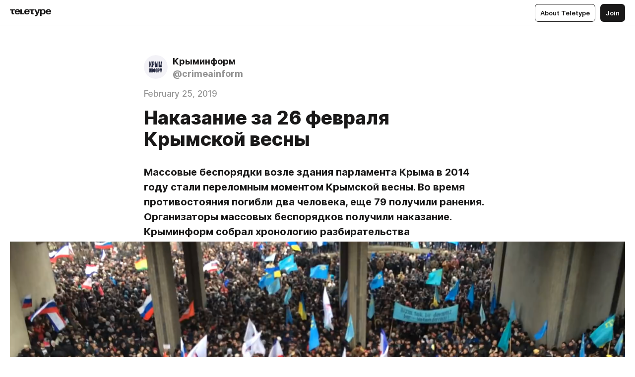

--- FILE ---
content_type: text/html
request_url: https://mnogobukov.c-inform.info/SkV3U4WUE
body_size: 110530
content:
<!DOCTYPE html>
<html  lang="en" data-theme="auto" data-head-attrs="lang,data-theme">

<head>
  
  <title>Наказание за 26 февраля Крымской весны — Teletype</title><meta http-equiv="content-type" content="text/html; charset=UTF-8"><meta name="viewport" content="width=device-width, initial-scale=1, user-scalable=no"><meta name="apple-mobile-web-app-capable" content="yes"><meta name="apple-mobile-web-app-status-bar-style" content="default"><meta name="theme-color" content="#FFFFFF"><meta property="og:url" content="https://mnogobukov.c-inform.info/SkV3U4WUE"><meta property="og:site_name" content="Teletype"><meta property="tg:site_verification" content="g7j8/rPFXfhyrq5q0QQV7EsYWv4="><meta property="fb:app_id" content="560168947526654"><meta property="fb:pages" content="124472808071141"><meta property="twitter:card" content="summary_large_image"><link rel="canonical" href="https://mnogobukov.c-inform.info/SkV3U4WUE"><link rel="alternate" href="https://mnogobukov.c-inform.info/SkV3U4WUE" hreflang="x-default"><link rel="icon" type="image/x-icon" href="/favicon.ico"><link rel="icon" type="image/svg+xml" href="https://teletype.in/static/favicon.f39059fb.svg"><link rel="apple-touch-icon" href="https://teletype.in/static/apple-touch-icon.39e27d32.png"><link rel="search" type="application/opensearchdescription+xml" title="Teletype" href="https://teletype.in/opensearch.xml"><script src="https://yandex.ru/ads/system/context.js" async></script><script type="application/javascript">window.yaContextCb = window.yaContextCb || []</script><meta name="format-detection" content="telephone=no"><meta property="og:type" content="article"><meta name="author" content="Крыминформ"><meta name="description" content="26 февраля 2014 года возле здания крымского парламента в течение нескольких часов проходили митинги проукраинских и пророссийских..."><meta property="author" content="Крыминформ"><meta property="og:updated_time" content="2019-02-25T09:39:28.084Z"><meta property="og:title" content="Наказание за 26 февраля Крымской весны"><meta property="twitter:title" content="Наказание за 26 февраля Крымской весны"><meta property="og:description" content="26 февраля 2014 года возле здания крымского парламента в течение нескольких часов проходили митинги проукраинских и пророссийских..."><meta property="twitter:description" content="26 февраля 2014 года возле здания крымского парламента в течение нескольких часов проходили митинги проукраинских и пророссийских..."><meta property="og:image" content="https://teletype.in/files/cd/cda143e5-4d10-48f7-b6cf-b6a31ecec980.png"><meta property="twitter:image" content="https://teletype.in/files/cd/cda143e5-4d10-48f7-b6cf-b6a31ecec980.png"><meta property="og:image:type" content="image/png"><meta property="og:image:width" content="1200"><meta property="og:image:height" content="630"><meta property="article:author" content="Крыминформ"><meta property="article:author_url" content="https://mnogobukov.c-inform.info/"><meta property="article:published_time" content="2019-02-25T09:37:08.660Z"><meta property="article:modified_time" content="2019-02-25T09:39:28.084Z"><meta name="head:count" content="38"><script>window.__INITIAL_STATE__={"config":{"version":"4.41.13","app_version":"4.41.13-4102","build_number":4102,"app":{"name":"teletype","title":"Teletype","url":{"assets":"https:\u002F\u002Fteletype.in","media":"https:\u002F\u002Fteletype.in\u002Ffiles","site":"https:\u002F\u002Fteletype.in","api":"https:\u002F\u002Fteletype.in\u002Fapi","updater":"wss:\u002F\u002Fteletype.in\u002Fupdater","media_api":"https:\u002F\u002Fteletype.in\u002Fmedia"},"links":{"tos":"https:\u002F\u002Fjournal.teletype.in\u002Flegal","journal":"https:\u002F\u002Fjournal.teletype.in\u002F","privacy":"https:\u002F\u002Fjournal.teletype.in\u002Flegal-privacy","domains":"https:\u002F\u002Fjournal.teletype.in\u002Fdomains","features":"https:\u002F\u002Fjournal.teletype.in\u002Ffeatures","updates":"https:\u002F\u002Fjournal.teletype.in\u002F+updates","email":"mailbox@teletype.in","cloudtips":{"tos":"https:\u002F\u002Fstatic.cloudpayments.ru\u002Fdocs\u002FCloudTips\u002Fcloudtips_oferta_teletype.pdf","agreement":"https:\u002F\u002Fstatic.cloudpayments.ru\u002Fdocs\u002FCloudTips\u002Fcloudtips_agreement_teletype.pdf","policy":"https:\u002F\u002Fstatic.cloudpayments.ru\u002Fdocs\u002Fpolicy-cloudpayments.pdf"}},"service":{"metrika":"42100904","ga":"G-74SRE9LWC4","facebook_id":560168947526654,"facebook_pages":"124472808071141","facebook_redirect":"https:\u002F\u002Fteletype.in\u002F.fb-callback","google_id":"589698636327-74fehjo4inhlnkc237ulk51petqlem42.apps.googleusercontent.com","google_redirect":"https:\u002F\u002Fteletype.in\u002F.google-callback","vk_id":51923672,"vk_redirect":"https:\u002F\u002Fteletype.in\u002F.vk-callback","yandex_pay_id":"aca5092b-9bd5-4dd1-875e-0e0be05aff00","yandex_pay_env":"Production","yandex_pay_gw":"cloudpayments","yandex_pay_gw_id":null,"tg_iv":"g7j8\u002FrPFXfhyrq5q0QQV7EsYWv4=","tg_login":"TeletypeAppBot","tg_link":"https:\u002F\u002Ft.me\u002FTeletypeAppBot","twitch_id":"lxc0c8o0u0l42bo1smeno623bnlxhs","twitch_redirect":"https:\u002F\u002Fteletype.in\u002F.twitch-callback","apple_id":"in.teletype.web","apple_redirect":"https:\u002F\u002Fteletype.in\u002F.siwa","recaptcha":"6Lf-zgAVAAAAAJIxQX0tdkzpFySG2e607DdgqRF-","recaptcha_v2":"6Lfm6TEfAAAAAK_crKCAL3BUBLmdZnrsvOeTHMNj","yandes_pay_gw_id":""},"pushes":{"app_id":"9185fd40-8599-4ea3-a2e7-f4e88560970e","auto_register":false,"notify_button":false,"iframe_path":"pushes","subscribe_path":"pushes\u002Fsubscribe"},"domains":{"protocol":"http:","port":null},"articles_on_page":10,"max_users_topics":10,"max_menu_items":10,"max_user_blogs":5,"autosave_timeout":15000,"views_scrolls":null,"articles_reactions":{"default":["👍","👎"],"max_uniq":10},"comments":{"can_edit_period":300000,"autoupdate_period":15000,"max_depth":3,"compact_from":2,"thread_collapse":25,"whitelist":{"formats":["bold","italic","strike","code","link","code"],"items":["p","blockquote","pre","image","youtube","vimeo","rutube","vkvideo"]}},"media":{"accept":[{"ext":".jpg","type":"jpg","types":["image\u002Fjpeg"]},{"ext":".png","type":"png","types":["image\u002Fpng"]},{"ext":".gif","type":"gif","types":["image\u002Fgif"]}],"max_size":5242880,"max_userpic_size":1048576},"langs":{"aliases":{"ru":["ru","be","uk","ky","ab","mo","et","lv"],"en":["en"]},"default":"en"}},"data":{"ttl":{"account":60000,"blog_articles":600000,"app_settings":600000,"showcase":60000,"article":60000,"blog":5000,"search":5000,"unsplash":60000,"comments":15000,"notifications":60000,"emoji":10000000}}},"domain":"mnogobukov.c-inform.info","timezone":0,"lid":"5c4389d8-e696-5ddb-bd33-08dcbb6a5250","url":"https:\u002F\u002Fmnogobukov.c-inform.info\u002FSkV3U4WUE","account":{"_loading":false,"id":null,"blog_id":null,"blogs":null,"uri":null,"name":null,"userpic":null,"lang":null,"darkmode":null,"can_create_blog":null,"tfa_enabled":null,"popup_open":false,"wallet":{"loaded":false,"enabled":false,"available":false,"card":null,"balance":null,"receiver":null,"donations":{"params":{"from_date":null,"to_date":null,"blog_id":null},"total":0,"amount":0,"list":[]},"transactions":{"params":{"from_date":null,"to_date":null},"total":0,"amount":0,"list":[]},"payouts":{"params":{"from_date":null,"to_date":null},"total":0,"amount":0,"list":[]},"payout":{"open":false}}},"langs":{"lang":"en"},"app_settings":{"data":{"ad":{"params":{"article-under-text":{"id":"R-A-2565196-12","el":true,"disabled":true,"disableAdult":true,"exclude":[4102528]},"feed-article-under-text":{"id":"R-A-2565196-3","el":true},"article-floor":{"disabled":true,"type":"floorAd","platform":"touch","timeout":5000,"exclude":[4102528]},"blog-floor":{"disabled":true,"type":"floorAd","platform":"touch","timeout":5000,"exclude":[4102528]},"main-floor":{"disabled":true,"type":"floorAd","platform":"touch","timeout":10000},"blog-list":{"id":"R-A-2565196-13","el":true,"every":6,"start":1,"disableAdult":true,"exclude":[4102528]},"main-list":{"id":"R-A-2565196-14","el":true,"every":4},"main-trending-list":{"id":"R-A-2565196-14","disabled":true,"el":true,"every":4,"start":4},"main-following-list":{"id":"R-A-2565196-15","disabled":true,"el":true,"every":4,"start":4},"main-feed":{"id":"R-A-2565196-16","disabled":false,"type":"feed","el":true,"start":4,"every":0,"feedCardCount":4,"mobile":{"feedCardCount":4}},"article-feed":{"id":"R-A-2565196-17","disabled":false,"type":"feed","el":true,"feedCardCount":4,"disableAdult":true,"exclude":[4102528]},"article-above-text":{"id":"R-A-2565196-18","disabled":false,"el":true,"disableAdult":true,"exclude":[4102528]}},"exclude":[4102528]},"unsplash":[{"url":"https:\u002F\u002Fimages.unsplash.com\u002Fphoto-1476514525535-07fb3b4ae5f1?crop=entropy&cs=srgb&fm=jpg&ixid=M3w2MzEyfDB8MXxyYW5kb218fHx8fHx8fHwxNzY4Njk0NDAxfA&ixlib=rb-4.1.0&q=85","author":"Luca Bravo","link":"https:\u002F\u002Funsplash.com\u002F@lucabravo"}],"updater":{"enabled":true},"example_blogs":[65,71297,111029],"giphy":["https:\u002F\u002Fmedia4.giphy.com\u002Fmedia\u002Fv1.Y2lkPTU2YzQ5Mjdld2hxbXoybWQ0a2M3ZzltZmNyaHBqbjgzNnh3cWUxc3FzbXdmYnQweSZlcD12MV9naWZzX2dpZklkJmN0PWc\u002F14SAx6S02Io1ThOlOY\u002Fgiphy.gif","https:\u002F\u002Fmedia1.giphy.com\u002Fmedia\u002Fv1.Y2lkPTU2YzQ5MjdlaG5rN3lkMW1oOWpodXNnZGU2dmwyYnJrd2hlMmo1emlvbjEyOTZ1ZiZlcD12MV9naWZzX2dpZklkJmN0PWc\u002FLdOyjZ7io5Msw\u002Fgiphy.gif","https:\u002F\u002Fmedia1.giphy.com\u002Fmedia\u002Fv1.Y2lkPTU2YzQ5MjdlbjF5dTN3NTM0MTdya2x6MHU0dnNza3NudGVxbWR5dGN0Ynl5OWV3YSZlcD12MV9naWZzX2dpZklkJmN0PWc\u002FlptjRBxFKCJmFoibP3\u002Fgiphy-downsized.gif","https:\u002F\u002Fmedia1.giphy.com\u002Fmedia\u002Fv1.Y2lkPTU2YzQ5MjdlenlnaGFiejF6OGpsbXNxMDh6ZzFvZzBnOHQwemtnNzBqN2lwZ2VnbyZlcD12MV9naWZzX2dpZklkJmN0PWc\u002FLCdPNT81vlv3y\u002Fgiphy-downsized.gif","https:\u002F\u002Fmedia4.giphy.com\u002Fmedia\u002Fv1.Y2lkPTU2YzQ5MjdlajJxOGZwbHJ3bHNobzgwMWNzbDA4dnNzMXZvdnd3dnk2NWx2aWtucyZlcD12MV9naWZzX2dpZklkJmN0PWc\u002FbPdI2MXEbnDUs\u002Fgiphy.gif","https:\u002F\u002Fmedia4.giphy.com\u002Fmedia\u002Fv1.Y2lkPTU2YzQ5MjdlYnp2azkzY214aHAxY211cHVhM2pqdTBkYWx6NGFpb2FvdzlqN3BkbiZlcD12MV9naWZzX2dpZklkJmN0PWc\u002FEXmE33UEtfuQo\u002Fgiphy.gif","https:\u002F\u002Fmedia4.giphy.com\u002Fmedia\u002Fv1.Y2lkPTU2YzQ5MjdlZ3ZyODd2d2s1NHlhZjR4NGIzNW45ZHBicWdrNDhxZGpwc2ZqcHlvYiZlcD12MV9naWZzX2dpZklkJmN0PWc\u002FJLELwGi2ksYTu\u002Fgiphy.gif","https:\u002F\u002Fmedia3.giphy.com\u002Fmedia\u002Fv1.Y2lkPTU2YzQ5MjdlcXlxY2tsYWhjeGpvc2picHFlbGF5MXBoaTY5Mnhpc3d0c3lhYmN5dyZlcD12MV9naWZzX2dpZklkJmN0PWc\u002F56t3lKn4Xym0DQ2Zn7\u002Fgiphy-downsized.gif","https:\u002F\u002Fmedia1.giphy.com\u002Fmedia\u002Fv1.Y2lkPTU2YzQ5MjdlbTMxYTl4ZGZzNHZ2cndwbjYyaDd1M25ocWVwa2lnbHNzM2RwMXBvYyZlcD12MV9naWZzX2dpZklkJmN0PWc\u002F3Jhdg8Qro5kMo\u002Fgiphy.gif","https:\u002F\u002Fmedia4.giphy.com\u002Fmedia\u002Fv1.Y2lkPTU2YzQ5MjdlcGluMnVtMXg2M2ZkZXNnbjRubmE2cTFsMnA4cGNxOGM2dTRnZG1oaCZlcD12MV9naWZzX2dpZklkJmN0PWc\u002F3osxYamKD88c6pXdfO\u002Fgiphy.gif","https:\u002F\u002Fmedia0.giphy.com\u002Fmedia\u002Fv1.Y2lkPTU2YzQ5MjdlcXEzcGx4dHZ3Y2c1cjVkNTR6NmYxdnR1aDZ5b3p3ZWhvY2U5bXcydyZlcD12MV9naWZzX2dpZklkJmN0PWc\u002FMOMKdGBAWJDmkYtBUW\u002Fgiphy-downsized.gif"],"_loadTime":1768696076334},"loading":null},"articles":{"items":{"416427":{"id":416427,"uri":"SkV3U4WUE","created_at":"2019-02-25T09:37:08.660Z","published_at":"2019-02-25T09:37:08.660Z","last_edited_at":"2019-02-25T09:39:28.084Z","title":"Наказание за 26 февраля Крымской весны","text":"\u003Cdocument\u003E\n\u003Ch3\u003EМассовые беспорядки возле здания парламента Крыма в 2014 году стали переломным моментом Крымской весны. Во время противостояния погибли два человека, еще 79 получили ранения. Организаторы массовых беспорядков получили наказание. Крыминформ собрал хронологию разбирательства\u003C\u002Fh3\u003E\n\u003Cimage src=\"https:\u002F\u002Fteletype.in\u002Ffiles\u002Fb4\u002Fb42f85e8-98ea-47e4-81b2-3af92342fb5f.png\" size=\"custom\" width=1597 \u002F\u003E\n\u003Cp\u003E\u003Cstrong\u003E26 февраля 2014 года\u003C\u002Fstrong\u003E возле здания крымского парламента в течение нескольких часов проходили митинги проукраинских и пророссийских активистов. Всего у стен Верховного совета Крыма собрались тогда около семи тысяч человек.\u003C\u002Fp\u003E\n\u003Cblockquote\u003E&quot;Сначала мы ожидали, что это будет мирный митинг, но с вечера мы начали получать информацию о том, что планируется силовой захват здания, - рассказал журналистам о событиях 2014 года глава Крыма Сергей Аксенов (в 2014 году - депутат Верховного совета Автономной Республики). - Видя эти настроения, мы начали немедленную мобилизацию крымской самообороны, понимая при этом, что напротив нас стоят крымчане крымско-татарской национальности. Я запретил брать оружие и потенциально опасные предметы, но были щиты, каски, бронежилеты, хотя в принципе оружие имелось в шаговой доступности&quot;.\u003C\u002Fblockquote\u003E\n\u003Cp\u003EПо официальным данным, пожилой мужчина во время акции скончался от сердечного приступа, еще один человек позже умер в больнице.\u003C\u002Fp\u003E\n\u003Cp\u003E\u003Cstrong\u003E29 января 2015 года\u003C\u002Fstrong\u003E официальный представитель Следственного комитета РФ Владимир Маркин сообщил о задержании одного из лидеров крымско-татарского меджлиса по обвинению в организации массовых беспорядков возле парламента Крыма 26 февраля 2014 года.\u003C\u002Fp\u003E\n\u003Cblockquote\u003E&quot;Следственными органами Главного следственного управления СК по Республике Крым в рамках расследования уголовного дела об организации и участии в массовых беспорядках задержан один из лидеров общественной организации &quot;Меджлис крымско-татарского народа&quot; Ахтем Чийгоз&quot;, - сказал Маркин.\u003C\u002Fblockquote\u003E\n\u003Cp\u003EВ тот же день Киевский районный суд Симферополя избрал для Чийгоза меру пресечения в виде заключения под стражу.\u003C\u002Fp\u003E\n\u003Cimage src=\"https:\u002F\u002Favatars.mds.yandex.net\u002Fget-zen_doc\u002F246252\u002Fpub_5a92fd17c89010ad987dca66_5a93098f830905e895161ec7\u002Fscale_600\" size=\"custom\" width=600 \u002F\u003E\n\u003Cp\u003E\u003Cstrong\u003E8 февраля 2015 года \u003C\u002Fstrong\u003Eсуд арестовал еще одного фигуранта дела о массовых беспорядках возле парламента Крыма. В правоохранительных органах заявили, что Искандер Кантемиров подозревается в причинении телесных повреждений нескольким людям в ходе беспорядков. Позже обвинения в организации и участии в массовых беспорядках были предъявлены еще нескольким крымчанам.\u003C\u002Fp\u003E\n\u003Cp\u003E\u003Cstrong\u003E26 февраля 2015 года\u003C\u002Fstrong\u003E на здании Государственного совета Крыма открыли мемориальную табличку в память о событиях 2014 года. По мнению крымских властей, именно эта дата определила последующее воссоединение Крыма с Россией.\u003C\u002Fp\u003E\n\u003Cblockquote\u003E&quot;26 февраля 2014 года у здания Государственного совета Республики Крым произошло переломное событие, положившее начало исторической справедливости - возвращению Крыма в состав Российской Федерации&quot;, - говорится на табличке, установленной на одной из колонн здания.\u003C\u002Fblockquote\u003E\n\u003Cp\u003E\u003Cstrong\u003E2 августа 2015 года\u003C\u002Fstrong\u003E прокурор Крыма Наталья Поклонская сообщила, что несколько обвиняемых по делу об организации массовых беспорядков 26 февраля 2014 года возле здания парламента Крыма пошли на сделку с прокуратурой.\u003C\u002Fp\u003E\n\u003Cblockquote\u003E&quot;Несколько обвиняемых заключили с прокуратурой досудебное соглашение, - сказала Поклонская. - Досудебное соглашение, это когда обвиняемый полностью признал свою вину и способствовал раскрытию преступления. В свою очередь прокуратура принимает на себя обязательство предлагать наказание не больше определенного предела&quot;.\u003C\u002Fblockquote\u003E\n\u003Cimage src=\"https:\u002F\u002Favatars.mds.yandex.net\u002Fget-zen_doc\u002F98165\u002Fpub_5a92fd17c89010ad987dca66_5a930cbd6104935754656e47\u002Fscale_600\" size=\"custom\" width=600 \u002F\u003E\n\u003Cp\u003EИмена обвиняемых, согласившихся на сделку, Поклонская на назвала, сославшись на тайну следствия. При этом она подчеркнула, что обвиняемые будут способствовать не только раскрытию преступления, но и предоставят факты по другим преступлениях, новым обстоятельствам, либо эпизодам.\u003C\u002Fp\u003E\n\u003Cp\u003E\u003Cstrong\u003E12 октября 2015 года\u003C\u002Fstrong\u003E Центральный районный суд Симферополя вынес приговор первому фигуранту уголовного дела о массовых беспорядках в Крыму - бывшему оператору крымско-татарского телеканала АТР Эскендеру Небиеву.\u003C\u002Fp\u003E\n\u003Cp\u003EПо словам судьи, Небиев и другие участники беспорядков наносили удары руками и ногами, подручными средствами находившимся рядом людям, распыляя газовые баллончики. Таким образом они пытались оттеснить участников митинга Русского единства. Конкретно Небиев нанес несколько ударов двум неустановленным лицам.\u003C\u002Fp\u003E\n\u003Cimage src=\"https:\u002F\u002Favatars.mds.yandex.net\u002Fget-zen_doc\u002F209388\u002Fpub_5a92fd17c89010ad987dca66_5a930cd5a815f1f4c9994368\u002Fscale_600\" size=\"custom\" width=600 \u002F\u003E\n\u003Cp\u003EСуд приговорил Небиева к 2 годам и 6 месяцам условно с испытательным сроком 2 года. После оглашения приговора Небиев был освобожден в зале суда. Прокуратура требовала большего наказания, но обжаловать приговор не стала.\u003C\u002Fp\u003E\n\u003Cp\u003E\u003Cstrong\u003E7 декабря 2015 года\u003C\u002Fstrong\u003E прокуратура Крыма сообщила о передаче в суд уголовного дела в отношении организаторов массовых беспорядков перед зданием парламента республики в феврале 2014 года. В качестве обвиняемых по делу названы Ахтем Чийгоз, Эскендер Кантемиров, Мустафа Дегерменджи, Али Асанов, Арсен Юнусов.\u003C\u002Fp\u003E\n\u003Cblockquote\u003E&quot;Чийгоз обвиняется в совершении преступления, предусмотренного частью 1 статьи 212 УК РФ (организация массовых беспорядков, сопровождавшихся насилием и уничтожением имущества), остальные - в совершении преступления, предусмотренного частью 1 статьи 212 УК РФ (участие в массовых беспорядках)&quot;, - сообщили в прокуратуре Крыма.\u003C\u002Fblockquote\u003E\n\u003Cp\u003EПо версии следствия, 26 февраля 2014 года Чийгоз организовал массовые беспорядки под стенами Государственного Совета республики, в результате которых погибли два человека, еще 79 были причинены телесные повреждения разной степени тяжести.\u003C\u002Fp\u003E\n\u003Cp\u003E\u003Cstrong\u003E28 декабря 2015 года\u003C\u002Fstrong\u003E Центральный районный суд Симферополя вынес приговор еще одному фигуранту дела о массовых беспорядках, произошедших в феврале 2014 года. Талят Юнусов признан виновным в совершении преступления, предусмотренного частью 2 статьи 212 УК РФ (участие в массовых беспорядках, сопровождавшихся насилием и уничтожением имущества). В ходе расследования было установлено, что он 26 февраля 2014 года не просто участвовал в беспорядках под стенами Госсовета республики, но и сам непосредственно применил насилие в отношении двух лиц.\u003C\u002Fp\u003E\n\u003Cblockquote\u003E&quot;За это преступление виновному назначено наказание в виде 3,5 лет лишения свободы, которое применено условно. Приговор изучается прокуратурой на предмет соответствия его закону&quot;, - сообщили в прокуратуре Крыма.\u003C\u002Fblockquote\u003E\n\u003Cimage src=\"https:\u002F\u002Favatars.mds.yandex.net\u002Fget-zen_doc\u002F168095\u002Fpub_5a92fd17c89010ad987dca66_5a930cf5830905e895161eef\u002Fscale_600\" size=\"custom\" width=600 \u002F\u003E\n\u003Cp\u003E\u003Cstrong\u003E15 января 2016 года\u003C\u002Fstrong\u003E Верховный суд Крыма начал рассмотрение по существу уголовного дела о массовых беспорядках возле здания парламента республики. Группу обвинителей возглавила прокурор Крыма Наталья Поклонская. На стороне защиты в процессе выступил адвокат Николай Полозов, который также являлся защитником в суде украинской летчицы Надежды Савченко, обвиняемой в убийстве российских журналистов в зоне боевых действий на Донбассе.\u003C\u002Fp\u003E\n\u003Cp\u003EПричиной массовых беспорядков в Крыму Полозов считает бездействие правоохранительных органов. Уголовное дело против Чийгоза адвокат назвал сфабрик��ванным и политическим.\u003C\u002Fp\u003E\n\u003Cimage src=\"https:\u002F\u002Favatars.mds.yandex.net\u002Fget-zen_doc\u002F209388\u002Fpub_5a92fd17c89010ad987dca66_5a930c8e1410c3373add7446\u002Fscale_600\" size=\"custom\" width=600 \u002F\u003E\n\u003Cblockquote\u003E&quot;В ходе этих массовых мероприятий большое скопление народа и пассивность правоохранительных органов Украины привели к тому, что возникла давка. Провокаторы-сепаратисты старались раскачать ситуацию, завязать драку - это хорошо видно на видеозаписях тех событий. Безусловно, такие действия повлекли за собой телесные повреждения у тех, кто находился в толпе. Двух человек задавили насмерть&quot;, - описал он события февраля 2014 года на своей странице в соцсети.\u003C\u002Fblockquote\u003E\n\u003Cp\u003EПоклонская в свою очередь призвала не политизировать это уголовное дело.\u003C\u002Fp\u003E\n\u003Cblockquote\u003E&quot;Кто сейчас объяснит семьям людей, которые погибли на площади, которых задавили толпой на этом митинге, что это политическое дело? Эти люди погибли просто так? Это криминальные деяния, в результате которых погибли люди. Это особо тяжкое преступление, направленное против общественной безопасности, общественного порядка, против жизни и здоровья людей&quot;, - прокомментировала Поклонская заявления о политизированности дела.\u003C\u002Fblockquote\u003E\n\u003Cp\u003EПрокурор сообщила, что в ходе судебного разбирательства предстоит заслушать более 200 свидетелей.\u003C\u002Fp\u003E\n\u003Cp\u003E\u003Cstrong\u003E27 января 2016 года\u003C\u002Fstrong\u003E состоялась встреча прокурора Республики Крым Натальи Поклонской со специальным представителем генерального секретаря Совета Европы Жераром Штудманом. На встрече Поклонская пообещала, что готова помочь организовать встречу Штудмана с находящимся в СИЗО Ахтемом Чийгозом. Чуть позже встреча действительно состоялась. По официальным данным, Чийгоз не заявил Штудману никаких жалоб на условия содержания.\u003C\u002Fp\u003E\n\u003Cp\u003E\u003Cstrong\u003E15 февраля 2016 года\u003C\u002Fstrong\u003E Верховный суд Крыма отправил на доследование дело о массовых беспорядках.\u003C\u002Fp\u003E\n\u003Cblockquote\u003E&quot;Суд принял решение о возвращении дела на дополнительное досудебное расследование. Это решение не вступило в законную силу. Я его буду обжаловать, поскольку я считаю это решение суда незаконным и необоснованным&quot;, - сообщила прокурор Крыма.\u003C\u002Fblockquote\u003E\n\u003Cp\u003E\u003Cstrong\u003E15 февраля 2016 года\u003C\u002Fstrong\u003E прокурор Крыма Наталья Поклонская направила в Верховный суд республики иск о признании экстремистской организации «Меджлис крымско-татарского народа», копия документа была вручена представителям меджлиса. В общей сложности прокуратурой Республики Крым объявлено 21 предостережение о недопустимости экстремистской деятельности, из них 17 - сторонникам меджлиса, сообщила тогда Поклонская.\u003C\u002Fp\u003E\n\u003Cimage src=\"https:\u002F\u002Favatars.mds.yandex.net\u002Fget-zen_doc\u002F39788\u002Fpub_5a92fd17c89010ad987dca66_5a930c50799d9d77cc769d59\u002Fscale_600\" size=\"custom\" width=600 \u002F\u003E\n\u003Cblockquote\u003E&quot;Наиболее резонансная акция меджлиса, направленная на создание препятствий нормальному функционированию органов представительной и исполнительной власти Автономной Республики Крым, состоялось 26 февраля 2014 года, когда в ходе организованного его лидерами несанкционированного митинга пострадали 79 человек, из них двое от полученных травм скончались&quot;, - рассказала Поклонская.\u003C\u002Fblockquote\u003E\n\u003Cp\u003EПо данным фактам, сообщила прокурор, возбуждено три уголовных дела, обвинение в причастности к массовым беспорядкам предъявлено восьми лицам.\u003C\u002Fp\u003E\n\u003Cp\u003E\u003Cstrong\u003E26 февраля 2017 года\u003C\u002Fstrong\u003E на месте массовых беспорядках прошла траурная акция в память о трагических событиях двухлетней давности. Родственники погибших тогда заявили, что не надеются, что виновные в гибели двоих человек когда-нибудь будут найдены.\u003C\u002Fp\u003E\n\u003Cblockquote\u003E&quot;Смерть жены, конечно, нелепая. Говорят, привезли сюда два автобуса молодчиков под наркотой, и ее намеренно убили. Была черепно-мозговая травма после удара битой сзади. В толпе так не размахнешься. Второй удар был спереди, разорвало селезенку, кости сломаны. Это битами били два молодчика. Их не установили. Конечно, мы даже не надеемся, что когда-нибудь они будут найдены&quot;, - рассказал муж погибшей Валентины Корневой Владимир Леонтьев.\u003C\u002Fblockquote\u003E\n\u003Cp\u003EПри похожих обстоятельствах 26 февраля 2014 года возле парламента Крыма погиб еще один человек - Игорь Постный. Виновники его гибели также не найдены.\u003C\u002Fp\u003E\n\u003Cp\u003E\u003Cstrong\u003E7 апреля 2016 года\u003C\u002Fstrong\u003E Верховный суд Республики Крым начал рассмотрение иска о признании экстремистской организацией меджлиса крымских татар. Высказывания председателя меджлиса крымских татар, депутата Верховной рады Украины Рефата Чубарова с призывами к нарушению территориальной целостности РФ приобщили к делу.\u003C\u002Fp\u003E\n\u003Cp\u003E\u003Cstrong\u003E26 апреля 2017 года\u003C\u002Fstrong\u003E Верховный суд Крыма удовлетворил иск прокурора республики Натальи Поклонской о запрете меджлиса крымских татар, признав деятельность организации экстремистской.\u003C\u002Fp\u003E\n\u003Cblockquote\u003E&quot;Суд решил административное исковое заявление прокурора Республики Крым в интересах неопределенного круга лиц удовлетворить и признать объединение, именуемое «Меджлис крымско-татарского народа», экстремистской организацией и запретить его деятельность&quot;, – огласила решение председатель коллегии судей Наталья Терентьева.\u003C\u002Fblockquote\u003E\n\u003Cimage src=\"https:\u002F\u002Favatars.mds.yandex.net\u002Fget-zen_doc\u002F197791\u002Fpub_5a92fd17c89010ad987dca66_5a930c1d7425f50bdd8cbd12\u002Fscale_600\" size=\"custom\" width=600 \u002F\u003E\n\u003Cp\u003EОкончания процесса по делу меджлиса у здания суда ожидали около двух десятков сторонников.\u003C\u002Fp\u003E\n\u003Cp\u003E\u003Cstrong\u003E24 мая 2017 года\u003C\u002Fstrong\u003E адвокат экс-зампреда запрещенного в России крымско-татарского меджлиса Ахтема Чийгоза Николай Полозов рассказал о личной ответственности депутата Верховной рады Украины Рефата Чубарова за организацию и проведение митинга у здания крымского парламента 26 февраля 2014 года, который не был разрешен властями и в итоге привел к человеческим жертвам.\u003C\u002Fp\u003E\n\u003Cblockquote\u003E«Рефат Чубаров является ключевым свидетелем в данном уголовном деле… Именно им было предложено провести массовое мероприятие у здания Верховного совета АРК 26 февраля 2014 года. Им же как депутатом Верховного совета АРК было подписано уведомление в органы государственной власти о проведении массового мероприятия», – написал адвокат.\u003C\u002Fblockquote\u003E\n\u003Cimage src=\"https:\u002F\u002Favatars.mds.yandex.net\u002Fget-zen_doc\u002F108343\u002Fpub_5a92fd17c89010ad987dca66_5a930bf0c89010ad987dcb1f\u002Fscale_600\" size=\"custom\" width=600 \u002F\u003E\n\u003Cp\u003EПо его словам, 26 февраля Чубаров «непосредственно принимал участие» в ряде событий и находился как среди митингующих, так и внутри здания, чем и объясняется его важность как свидетеля.\u003C\u002Fp\u003E\n\u003Cp\u003E\u003Cstrong\u003E13 июня 2017 года\u003C\u002Fstrong\u003E Верховный суд Крыма удовлетворил ходатайство защиты о вызове на допрос сенаторов от республики Сергея Цекова и Ольги Ковитиди в качестве свидетелей по делу в отношении замглавы запрещенного в России крымско-татарского меджлиса Ахтема Чийгоза.\u003C\u002Fp\u003E\n\u003Cp\u003EРанее о намерении приехать в Крым для дачи показаний по делу 26 февраля заявлял глава крымско-татарского меджлиса, депутат Верховной рады Украины Рефат Чубаров. В суде, в свою очередь, сообщили о готовности выслушать показания Чубарова в случае его добровольного приезда на полуостров.\u003C\u002Fp\u003E\n\u003Cp\u003E\u003Cstrong\u003E11 сентября 2017 года\u003C\u002Fstrong\u003E Верховный суд Республики Крым приговорил заместителя председателя запрещённого в России крымско-татарского меджлиса Ахтема Чийгоза к восьми годам лишения свободы в колонии общего режима. Он признан виновным в организации массовых беспорядков возле здания парламента в Симферополе 26 февраля 2014 года, когда в давке погибли два человека.\u003C\u002Fp\u003E\n\u003Cimage src=\"https:\u002F\u002Favatars.mds.yandex.net\u002Fget-zen_doc\u002F59923\u002Fpub_5a92fd17c89010ad987dca66_5a930b8c6104935754656e3b\u002Fscale_600\" size=\"custom\" width=600 \u002F\u003E\n\u003Cp\u003EГлава Крыма назвал этот приговор справедливым.\u003C\u002Fp\u003E\n\u003Cblockquote\u003E«Сегодня Верховный суд Республики Крым приговорил организатора беспорядков 26 февраля 2014 года Ахтема Чийгоза к восьми годам лишения свободы в колонии общего режима. Это справедливое и обоснованное решение, основанное на мощной доказательной базе, собранной следствием», – написал он.\u003C\u002Fblockquote\u003E\n\u003Cp\u003EАксёнов напомнил, что руководство меджлиса пыталось представить процесс как политический, а Чийгоза на Украине наградили орденом «За заслуги». «Действие вполне в духе киевской власти, убивающей свой народ», – подчеркнул он.\u003C\u002Fp\u003E\n\u003Cp\u003E\u003Cstrong\u003E27 сентября 2017 года \u003C\u002Fstrong\u003EСимферопольский районный суд приговорил еще одного члена запрещенного меджлиса Ильми Умерова к двум годам лишения свободы в колонии-поселении. Уголовное дело против него было возбуждено по статье об экстремизме в мае 2016 года. Было установлено, что в марте 2016 года Умеров, находясь на территории Украины, в прямом эфире украинского телеканала АТR публично выступал с призывами о необходимости нарушения территориальной целостности РФ.\u003C\u002Fp\u003E\n\u003Cimage src=\"https:\u002F\u002Favatars.mds.yandex.net\u002Fget-zen_doc\u002F56585\u002Fpub_5a92fd17c89010ad987dca66_5a930b5a1aa80c22704bfb67\u002Fscale_600\" size=\"custom\" width=600 \u002F\u003E\n\u003Cp\u003E\u003Cstrong\u003E25 октября 2017 года\u003C\u002Fstrong\u003E осуждённые в Крыму Ахтем Чийгоз и Ильми Умеров освобождены от уголовного преследования, сообщил их адвокат Николай Полозов.\u003C\u002Fp\u003E\n\u003Cblockquote\u003E«Ахтем Чийгоз и Ильми Умеров – бесстрашные герои крымско-татарского народа. Сегодня они освобождены от уголовного преследования», – написал Полозов.\u003C\u002Fblockquote\u003E\n\u003Cp\u003EПо сообщению ряда украинских СМИ, Чийгоз и Умеров сначала были перевезены в Анапу. Из Анапы самолётом они были доставлены в Анкару.\u003C\u002Fp\u003E\n\u003Cp\u003EВ Верховном суде тем временем подтвердили, что апелляционные жалобы по уголовному делу Ахтема Чийгоза были отозваны, поэтому приговор вступил в законную силу 22 сентября 2017 года.\u003C\u002Fp\u003E\n\u003Cimage src=\"https:\u002F\u002Favatars.mds.yandex.net\u002Fget-zen_doc\u002F209388\u002Fpub_5a92fd17c89010ad987dca66_5a930b3df4a0ddd42f7a56e7\u002Fscale_600\" size=\"custom\" width=600 \u002F\u003E\n\u003Cp\u003EПозже стало известно, что президент России Владимир Путин помиловал осуждённых в Крыму Ильми Умерова и Ахтема Чийгоза после обращения муфтия мусульман Крыма Эмирали Аблаева.\u003C\u002Fp\u003E\n\u003Cblockquote\u003E«Муфтий Крыма обращался к властям Крыма и России с первых дней, как только был заключён под стражу Чийгоз. Последнее обращение было в администрацию президента РФ на имя президента с просьбой о помиловании Чийгоза и Умерова. Вчера позвонили из администрации президента и сказали, что он подписал обращение (о помиловании)», – сообщили в пресс-службе Духовного управления мусульман Крыма.\u003C\u002Fblockquote\u003E\n\u003Cp\u003EКомментирую заявления помилованных Чийгоза и Умерова об их «героическом сопротивлении» в Крыму, глава республики Сергей Аксенов заявил, что эти граждане должны вернуть российские паспорта и все деньги, которые получали на полуострове в виде зарплат и соцпособий.\u003C\u002Fp\u003E\n\u003Cblockquote\u003E«Эти товарищи, которые сегодня себя представляют героями Украины и показывают украинские паспорта, в свое время побежали получили российское гражданство, пользовались социальной поддержкой российского государства, – отметил он. – Поэтому все сказки, как они тут героически сопротивлялись, я даже слушать не хочу. Все это время получали зарплату от Российской Федерации, а сегодня вдруг стали патриотами Украины. Наверное, денег больше предложили».\u003C\u002Fblockquote\u003E\n\u003Cp\u003EГлава Крыма припомнил желание Чийгоза пристроить жену директором Ханского дворца в Бахчисарае и заявления Умерова на должности главы Бахчисарайского района, что Путин – его президент. «Здесь им ничего не светит! Сам выйду в пикет на границе», – заявил Аксёнов в ответ на вопрос о возможном возвращении этих людей в Крым.\u003C\u002Fp\u003E\n\u003Chr \u002F\u003E\n\u003Cp\u003E\u003Cstrong\u003E\u003Cem\u003EГлавные новости Крыма и Севастополя\u003C\u002Fem\u003E\u003C\u002Fstrong\u003E \u003Cstrong\u003E\u003Cem\u003Eчитайте на\u003C\u002Fem\u003E\u003C\u002Fstrong\u003E \u003Cstrong\u003E\u003Cem\u003E\u003Ca href=\"http:\u002F\u002Fwww.c-inform.info\u002F\"\u003Eофициальном сайте\u003C\u002Fa\u003E агентства \u003C\u002Fem\u003E«\u003Cem\u003EКрыминформ\u003C\u002Fem\u003E»\u003C\u002Fstrong\u003E\u003C\u002Fp\u003E\n\u003Cp\u003E\u003Cem\u003E✔️ Крыминформ в\u003C\u002Fem\u003E \u003Ca href=\"https:\u002F\u002Ft-do.ru\u002Fcrimeainform\"\u003E\u003Cstrong\u003E\u003Cem\u003ETelegram\u003C\u002Fem\u003E\u003C\u002Fstrong\u003E\u003C\u002Fa\u003E\u003C\u002Fp\u003E\n\u003Cp\u003E\u003Cem\u003E✔️ Крыминформ в\u003C\u002Fem\u003E \u003Ca href=\"https:\u002F\u002Fvk.com\u002Fcrimeainform\"\u003E\u003Cstrong\u003E\u003Cem\u003EVK\u003C\u002Fem\u003E\u003C\u002Fstrong\u003E\u003C\u002Fa\u003E\u003C\u002Fp\u003E\n\u003Cp\u003E\u003Cem\u003E✔️ Крыминформ в\u003C\u002Fem\u003E \u003Ca href=\"https:\u002F\u002Fwww.facebook.com\u002Fcrimeainform\"\u003E\u003Cstrong\u003E\u003Cem\u003EFacebook\u003C\u002Fem\u003E\u003C\u002Fstrong\u003E\u003C\u002Fa\u003E\u003C\u002Fp\u003E\n\u003Cp\u003E\u003Cem\u003E✔️ Крыминформ в\u003C\u002Fem\u003E \u003Ca href=\"https:\u002F\u002Fok.ru\u002Fgroup\u002F54146322137163\"\u003E\u003Cstrong\u003E\u003Cem\u003EOK\u003C\u002Fem\u003E\u003C\u002Fstrong\u003E\u003C\u002Fa\u003E\u003C\u002Fp\u003E\n\u003Cp\u003E\u003Cem\u003E✔️ Крыминформ в\u003C\u002Fem\u003E \u003Ca href=\"https:\u002F\u002Ftwitter.com\u002Fcrimeainform\"\u003E\u003Cstrong\u003E\u003Cem\u003ETwitter\u003C\u002Fem\u003E\u003C\u002Fstrong\u003E\u003C\u002Fa\u003E\u003C\u002Fp\u003E\n\u003Cp\u003E\u003Cem\u003E✔️ Крыминформ в\u003C\u002Fem\u003E \u003Ca href=\"https:\u002F\u002Fwww.instagram.com\u002Fcrimeainfogram\u002F\"\u003E\u003Cstrong\u003E\u003Cem\u003EInstagram\u003C\u002Fem\u003E\u003C\u002Fstrong\u003E\u003C\u002Fa\u003E\u003C\u002Fp\u003E\n\u003C\u002Fdocument\u003E","cut_text":"26 февраля 2014 года возле здания крымского парламента в течение нескольких часов проходили митинги проукраинских и пророссийских активистов. Всего у стен Верховного совета Крыма собрались тогда около семи тысяч человек.","cut_image":"https:\u002F\u002Fteletype.in\u002Ffiles\u002Fb4\u002Fb42f85e8-98ea-47e4-81b2-3af92342fb5f.png","cut_article_id":null,"sharing_title":null,"sharing_text":"26 февраля 2014 года возле здания крымского парламента в течение нескольких часов проходили митинги проукраинских и пророссийских...","sharing_image":"https:\u002F\u002Fteletype.in\u002Ffiles\u002Fcd\u002Fcda143e5-4d10-48f7-b6cf-b6a31ecec980.png","sharing_type":"image","comments_enabled":true,"reactions_enabled":true,"subscriptions_enabled":true,"donations_disabled":null,"reposts_enabled":true,"related_enabled":true,"sharing_enabled":true,"is_post":false,"visibility":"all","allow_indexing":true,"adult":false,"heading_style":{},"views":null,"comments":0,"reactions":0,"reposts":0,"author_id":66893,"creator_id":66892,"author":{"id":66893,"uri":"crimeainform","domain":"mnogobukov.c-inform.info","domain_https":true,"name":"Крыминформ","userpic":"https:\u002F\u002Fteletype.in\u002Ffiles\u002F23\u002Fe5\u002F23e5ccb7-922b-415f-838c-148ae1f7c743.jpeg","list_style":"cards","verified":false,"comments_enabled":true,"reactions_enabled":true,"reposts_enabled":true,"related_enabled":true,"show_teammates":false},"creator":null,"topics":null,"articles_mentions":[],"_loadTime":1768696076344}},"loading":false,"related":{},"donations":{"article_id":null,"data":null,"_loadTime":0}},"error":null,"defer":null,"inited":false,"user_ga":null,"user_ym":null,"dom":{"screens":{"medium":false,"tablet":false,"mobile":false},"darkmode":false,"is_safari":false},"feed":{"following":[],"trending":[],"trending_widget":[],"featured_blogs":[]},"articles_reactions":{"items":{},"loading":false},"articles_reposts":{"items":[]},"comments":{"loading":false,"items":{},"info":{}},"blogs":{"items":[],"blocked_teammates":[],"blocked_users":[],"subscribed_users":{"blog_id":null,"total":0,"list":[]},"subscriptions_users":{"blog_id":null,"total":0,"list":[]},"donations":{"blog_id":null,"stats":null,"data":null,"_loadTime":0},"settings":{"items":[],"suggests":{"teammates":[],"topics":[]},"tfa_list":[],"settings":{"open":false,"blog_id":null,"section":null},"new_blog":{"open":false}}},"blog_articles":{"loading":false,"items":{}},"search":{"loading":{"search":false,"suggest":false},"search":{"query":"","blog_id":null,"articles":[],"blogs":[],"offset":{"blogs":0,"articles":0},"total":{"blogs":0,"articles":0}},"suggest":[]},"drafts":{"items":[]},"imports":{"items":[],"loading":false},"emojis":{"data":[],"loading":null,"loadTime":0,"query":""},"varlamov":{"footer":[],"trending":[],"youtube":[],"socials":{},"about":{},"editorial":{},"banners":null,"donations":null,"_full":null,"_loaded":false,"_loadTime":0}};window.__PUBLIC_PATH__='https://teletype.in/';</script><link rel="modulepreload" crossorigin href="https://teletype.in/static/Article.c8d8b299.js"><link rel="stylesheet" href="https://teletype.in/static/Article.3e027f09.css"><link rel="modulepreload" crossorigin href="https://teletype.in/static/AD.9a634925.js"><link rel="stylesheet" href="https://teletype.in/static/AD.9ea140df.css"><link rel="modulepreload" crossorigin href="https://teletype.in/static/meta.d9ace638.js"><link rel="stylesheet" href="https://teletype.in/static/meta.d702ecc6.css"><link rel="modulepreload" crossorigin href="https://teletype.in/static/preloader.b86f9c9c.js"><link rel="stylesheet" href="https://teletype.in/static/preloader.0c891e69.css"><link rel="modulepreload" crossorigin href="https://teletype.in/static/ArticleCard.5f47752f.js"><link rel="stylesheet" href="https://teletype.in/static/ArticleCard.d179f8e6.css">
  <script type="module" crossorigin src="https://teletype.in/static/index.840c5e98.js"></script>
  <link rel="stylesheet" href="https://teletype.in/static/index.d1a8877c.css">
</head>

<body  class="" style="" data-head-attrs="class,style"><div id="app" style=""><div class="layout" data-v-21f40ab0><div class="menu" data-v-21f40ab0 data-v-658d3930><div class="menu__backdrop" data-v-658d3930></div><div class="menu__content" style="" data-v-658d3930><div class="menu__item" data-v-658d3930><a href="https://teletype.in/" class="menu__logo_image" data-v-658d3930><!--[--><svg xmlns="http://www.w3.org/2000/svg" width="84" height="16" fill="currentColor" viewBox="0 0 84 16" data-v-658d3930><path d="M0 1.288v2.11h3.368v5.18c0 2.302 1.368 2.782 3.367 2.782 1.263 0 1.79-.192 1.79-.192V9.153s-.316.096-.948.096c-.947 0-1.263-.288-1.263-1.15V3.397h3.579v-2.11H0Zm9.674 4.988c0 2.916 1.789 5.275 5.472 5.275 4.526 0 5.157-3.549 5.157-3.549h-2.947s-.315 1.535-2.104 1.535c-1.768 0-2.484-1.151-2.61-2.686h7.745s.021-.345.021-.575C20.408 3.36 18.746 1 15.146 1c-3.599 0-5.472 2.36-5.472 5.276Zm5.472-3.262c1.453 0 2.042.883 2.232 2.11h-4.652c.252-1.227.968-2.11 2.42-2.11Zm14.098 6.139h-5.367V1.288H20.93v9.976h8.314v-2.11Zm-.33-2.877c0 2.916 1.789 5.275 5.472 5.275 4.526 0 5.157-3.549 5.157-3.549h-2.947s-.315 1.535-2.104 1.535c-1.768 0-2.484-1.151-2.61-2.686h7.745s.021-.345.021-.575C39.648 3.36 37.986 1 34.386 1c-3.599 0-5.472 2.36-5.472 5.276Zm5.472-3.262c1.453 0 2.042.883 2.231 2.11h-4.651c.252-1.227.968-2.11 2.42-2.11Zm4.937-1.726v2.11h3.367v5.18c0 2.302 1.369 2.782 3.368 2.782 1.263 0 1.79-.192 1.79-.192V9.153s-.316.096-.948.096c-.947 0-1.263-.288-1.263-1.15V3.397h3.578v-2.11h-9.892Zm21.153 0H57.32l-2.168 6.58-2.673-6.58H49.32l4.42 9.976c-.421.92-.842 1.438-1.895 1.438a5.269 5.269 0 0 1-1.368-.191v2.206s.842.287 1.895.287c2.21 0 3.346-1.17 4.21-3.453l3.893-10.263Zm.312 13.429h2.947v-4.509h.105s.947 1.343 3.262 1.343c3.157 0 4.736-2.494 4.736-5.275C71.838 3.494 70.259 1 67.102 1c-2.42 0-3.368 1.63-3.368 1.63h-.105V1.289h-2.841v13.429Zm2.841-8.441c0-1.804.842-3.262 2.631-3.262 1.79 0 2.631 1.458 2.631 3.262 0 1.803-.842 3.261-2.63 3.261-1.79 0-2.632-1.458-2.632-3.261Zm8.637 0c0 2.916 1.789 5.275 5.472 5.275 4.525 0 5.157-3.549 5.157-3.549h-2.947s-.316 1.535-2.105 1.535c-1.768 0-2.483-1.151-2.61-2.686h7.746S83 6.506 83 6.276C83 3.36 81.337 1 77.738 1c-3.6 0-5.472 2.36-5.472 5.276Zm5.472-3.262c1.452 0 2.042.883 2.231 2.11h-4.651c.252-1.227.968-2.11 2.42-2.11Z"></path></svg><!--]--></a></div><div class="menu__split" data-v-658d3930></div><div class="menu__item" data-v-658d3930><!--[--><!----><div class="menu__buttons" data-v-658d3930><!--[--><!--]--><a href="https://teletype.in/about" class="button m_display_inline" data-v-658d3930 data-v-278085c1><!--[--><div class="button__content" data-v-278085c1><!--[--><!----><!--[--><span class="button__text" data-v-278085c1>About Teletype</span><!--]--><!----><!--]--></div><!----><!----><!--]--></a><a href="https://teletype.in/login?redir=http://mnogobukov.c-inform.info/SkV3U4WUE" class="button m_type_filled m_display_inline" type="filled" data-v-658d3930 data-v-278085c1><!--[--><div class="button__content" data-v-278085c1><!--[--><!----><!--[--><span class="button__text" data-v-278085c1>Join</span><!--]--><!----><!--]--></div><!----><!----><!--]--></a><!----><!--[--><!--]--><!----><!----><!--[--><!--]--></div><!--]--></div></div><!----></div><div class="layout__content m_main article" data-v-21f40ab0><div class="article__container m_main" itemscope itemtype="http://schema.org/Article" data-v-21f40ab0><div class="article__section" data-v-21f40ab0><div id="bnr-article-above-text-0" data-index="0" class="bnr article__banner" style="" data-v-21f40ab0 data-v-7789da1a><!----></div></div><header class="article__header" data-v-21f40ab0><div class="article__status" data-v-21f40ab0><!----><!----></div><div class="article__author" data-v-21f40ab0><a href="https://mnogobukov.c-inform.info/" class="article__author_link" data-v-21f40ab0><!--[--><div class="userpic m_size_auto article__author_userpic" data-v-21f40ab0 data-v-42729300><div class="userpic__pic" style="background-image:url(&#39;https://teletype.in/files/23/e5/23e5ccb7-922b-415f-838c-148ae1f7c743.jpeg&#39;);" data-v-42729300></div></div><div class="article__author_content" data-v-21f40ab0><div class="article__author_name" data-v-21f40ab0><span class="article__author_name_value" data-v-21f40ab0>Крыминформ</span><!----></div><div class="article__author_username" data-v-21f40ab0>@crimeainform</div></div><!--]--></a><div class="article__author_actions" data-v-21f40ab0><!----><!----></div></div><div class="article__badges" data-v-21f40ab0><!----><div class="article__badges_item" data-v-21f40ab0>February 25, 2019</div></div><h1 class="article__header_title" itemprop="headline" data-v-21f40ab0>Наказание за 26 февраля Крымской весны</h1></header><article class="article__content text" itemprop="articleBody" data-v-21f40ab0><!--[--><h3 data-node-id="1"><!----><!--[--><!--]--><!--[-->Массовые беспорядки возле здания парламента Крыма в 2014 году стали переломным моментом Крымской весны. Во время противостояния погибли два человека, еще 79 получили ранения. Организаторы массовых беспорядков получили наказание. Крыминформ собрал хронологию разбирательства<!--]--></h3><figure class="m_custom" itemscope itemtype="http://schema.org/ImageObject" data-node-id="2"><!----><!--[--><!--]--><div class="wrap"><!----><!--[--><noscript><img src="https://teletype.in/files/b4/b42f85e8-98ea-47e4-81b2-3af92342fb5f.png" itemprop="contentUrl"></noscript><svg class="spacer" version="1.1" width="1597"></svg><!--]--><div class="loader"><div class="preloader m_central" data-v-1591c7b2><svg xmlns="http://www.w3.org/2000/svg" width="32" height="32" fill="currentColor" viewBox="0 0 32 32" class="icon" data-icon="preloader" data-v-1591c7b2 data-v-e1294fc0><path fill-rule="evenodd" d="M7.5 16a8.5 8.5 0 0111.156-8.077.5.5 0 11-.312.95A7.5 7.5 0 1023.5 16a.5.5 0 011 0 8.5 8.5 0 01-17 0z" clip-rule="evenodd"></path></svg></div></div></div><!--[--><!--[--><!--]--><!--]--></figure><p data-node-id="3"><!----><!--[--><!--]--><!--[--><strong data-node-id="4">26 февраля 2014 года</strong> возле здания крымского парламента в течение нескольких часов проходили митинги проукраинских и пророссийских активистов. Всего у стен Верховного совета Крыма собрались тогда около семи тысяч человек.<!--]--></p><blockquote data-node-id="5"><!----><!--[--><!--]--><!--[-->&quot;Сначала мы ожидали, что это будет мирный митинг, но с вечера мы начали получать информацию о том, что планируется силовой захват здания, - рассказал журналистам о событиях 2014 года глава Крыма Сергей Аксенов (в 2014 году - депутат Верховного совета Автономной Республики). - Видя эти настроения, мы начали немедленную мобилизацию крымской самообороны, понимая при этом, что напротив нас стоят крымчане крымско-татарской национальности. Я запретил брать оружие и потенциально опасные предметы, но были щиты, каски, бронежилеты, хотя в принципе оружие имелось в шаговой доступности&quot;.<!--]--></blockquote><p data-node-id="6"><!----><!--[--><!--]--><!--[-->По официальным данным, пожилой мужчина во время акции скончался от сердечного приступа, еще один человек позже умер в больнице.<!--]--></p><p data-node-id="7"><!----><!--[--><!--]--><!--[--><strong data-node-id="8">29 января 2015 года</strong> официальный представитель Следственного комитета РФ Владимир Маркин сообщил о задержании одного из лидеров крымско-татарского меджлиса по обвинению в организации массовых беспорядков возле парламента Крыма 26 февраля 2014 года.<!--]--></p><blockquote data-node-id="9"><!----><!--[--><!--]--><!--[-->&quot;Следственными органами Главного следственного управления СК по Республике Крым в рамках расследования уголовного дела об организации и участии в массовых беспорядках задержан один из лидеров общественной организации &quot;Меджлис крымско-татарского народа&quot; Ахтем Чийгоз&quot;, - сказал Маркин.<!--]--></blockquote><p data-node-id="10"><!----><!--[--><!--]--><!--[-->В тот же день Киевский районный суд Симферополя избрал для Чийгоза меру пресечения в виде заключения под стражу.<!--]--></p><figure class="m_custom" itemscope itemtype="http://schema.org/ImageObject" data-node-id="11"><!----><!--[--><!--]--><div class="wrap"><!----><!--[--><noscript><img src="https://avatars.mds.yandex.net/get-zen_doc/246252/pub_5a92fd17c89010ad987dca66_5a93098f830905e895161ec7/scale_600" itemprop="contentUrl"></noscript><svg class="spacer" version="1.1" width="600"></svg><!--]--><div class="loader"><div class="preloader m_central" data-v-1591c7b2><svg xmlns="http://www.w3.org/2000/svg" width="32" height="32" fill="currentColor" viewBox="0 0 32 32" class="icon" data-icon="preloader" data-v-1591c7b2 data-v-e1294fc0><path fill-rule="evenodd" d="M7.5 16a8.5 8.5 0 0111.156-8.077.5.5 0 11-.312.95A7.5 7.5 0 1023.5 16a.5.5 0 011 0 8.5 8.5 0 01-17 0z" clip-rule="evenodd"></path></svg></div></div></div><!--[--><!--[--><!--]--><!--]--></figure><p data-node-id="12"><!----><!--[--><!--]--><!--[--><strong data-node-id="13">8 февраля 2015 года </strong>суд арестовал еще одного фигуранта дела о массовых беспорядках возле парламента Крыма. В правоохранительных органах заявили, что Искандер Кантемиров подозревается в причинении телесных повреждений нескольким людям в ходе беспорядков. Позже обвинения в организации и участии в массовых беспорядках были предъявлены еще нескольким крымчанам.<!--]--></p><p data-node-id="14"><!----><!--[--><!--]--><!--[--><strong data-node-id="15">26 февраля 2015 года</strong> на здании Государственного совета Крыма открыли мемориальную табличку в память о событиях 2014 года. По мнению крымских властей, именно эта дата определила последующее воссоединение Крыма с Россией.<!--]--></p><blockquote data-node-id="16"><!----><!--[--><!--]--><!--[-->&quot;26 февраля 2014 года у здания Государственного совета Республики Крым произошло переломное событие, положившее начало исторической справедливости - возвращению Крыма в состав Российской Федерации&quot;, - говорится на табличке, установленной на одной из колонн здания.<!--]--></blockquote><p data-node-id="17"><!----><!--[--><!--]--><!--[--><strong data-node-id="18">2 августа 2015 года</strong> прокурор Крыма Наталья Поклонская сообщила, что несколько обвиняемых по делу об организации массовых беспорядков 26 февраля 2014 года возле здания парламента Крыма пошли на сделку с прокуратурой.<!--]--></p><blockquote data-node-id="19"><!----><!--[--><!--]--><!--[-->&quot;Несколько обвиняемых заключили с прокуратурой досудебное соглашение, - сказала Поклонская. - Досудебное соглашение, это когда обвиняемый полностью признал свою вину и способствовал раскрытию преступления. В свою очередь прокуратура принимает на себя обязательство предлагать наказание не больше определенного предела&quot;.<!--]--></blockquote><figure class="m_custom" itemscope itemtype="http://schema.org/ImageObject" data-node-id="20"><!----><!--[--><!--]--><div class="wrap"><!----><!--[--><noscript><img src="https://avatars.mds.yandex.net/get-zen_doc/98165/pub_5a92fd17c89010ad987dca66_5a930cbd6104935754656e47/scale_600" itemprop="contentUrl"></noscript><svg class="spacer" version="1.1" width="600"></svg><!--]--><div class="loader"><div class="preloader m_central" data-v-1591c7b2><svg xmlns="http://www.w3.org/2000/svg" width="32" height="32" fill="currentColor" viewBox="0 0 32 32" class="icon" data-icon="preloader" data-v-1591c7b2 data-v-e1294fc0><path fill-rule="evenodd" d="M7.5 16a8.5 8.5 0 0111.156-8.077.5.5 0 11-.312.95A7.5 7.5 0 1023.5 16a.5.5 0 011 0 8.5 8.5 0 01-17 0z" clip-rule="evenodd"></path></svg></div></div></div><!--[--><!--[--><!--]--><!--]--></figure><p data-node-id="21"><!----><!--[--><!--]--><!--[-->Имена обвиняемых, согласившихся на сделку, Поклонская на назвала, сославшись на тайну следствия. При этом она подчеркнула, что обвиняемые будут способствовать не только раскрытию преступления, но и предоставят факты по другим преступлениях, новым обстоятельствам, либо эпизодам.<!--]--></p><p data-node-id="22"><!----><!--[--><!--]--><!--[--><strong data-node-id="23">12 октября 2015 года</strong> Центральный районный суд Симферополя вынес приговор первому фигуранту уголовного дела о массовых беспорядках в Крыму - бывшему оператору крымско-татарского телеканала АТР Эскендеру Небиеву.<!--]--></p><p data-node-id="24"><!----><!--[--><!--]--><!--[-->По словам судьи, Небиев и другие участники беспорядков наносили удары руками и ногами, подручными средствами находившимся рядом людям, распыляя газовые баллончики. Таким образом они пытались оттеснить участников митинга Русского единства. Конкретно Небиев нанес несколько ударов двум неустановленным лицам.<!--]--></p><figure class="m_custom" itemscope itemtype="http://schema.org/ImageObject" data-node-id="25"><!----><!--[--><!--]--><div class="wrap"><!----><!--[--><noscript><img src="https://avatars.mds.yandex.net/get-zen_doc/209388/pub_5a92fd17c89010ad987dca66_5a930cd5a815f1f4c9994368/scale_600" itemprop="contentUrl"></noscript><svg class="spacer" version="1.1" width="600"></svg><!--]--><div class="loader"><div class="preloader m_central" data-v-1591c7b2><svg xmlns="http://www.w3.org/2000/svg" width="32" height="32" fill="currentColor" viewBox="0 0 32 32" class="icon" data-icon="preloader" data-v-1591c7b2 data-v-e1294fc0><path fill-rule="evenodd" d="M7.5 16a8.5 8.5 0 0111.156-8.077.5.5 0 11-.312.95A7.5 7.5 0 1023.5 16a.5.5 0 011 0 8.5 8.5 0 01-17 0z" clip-rule="evenodd"></path></svg></div></div></div><!--[--><!--[--><!--]--><!--]--></figure><p data-node-id="26"><!----><!--[--><!--]--><!--[-->Суд приговорил Небиева к 2 годам и 6 месяцам условно с испытательным сроком 2 года. После оглашения приговора Небиев был освобожден в зале суда. Прокуратура требовала большего наказания, но обжаловать приговор не стала.<!--]--></p><p data-node-id="27"><!----><!--[--><!--]--><!--[--><strong data-node-id="28">7 декабря 2015 года</strong> прокуратура Крыма сообщила о передаче в суд уголовного дела в отношении организаторов массовых беспорядков перед зданием парламента республики в феврале 2014 года. В качестве обвиняемых по делу названы Ахтем Чийгоз, Эскендер Кантемиров, Мустафа Дегерменджи, Али Асанов, Арсен Юнусов.<!--]--></p><blockquote data-node-id="29"><!----><!--[--><!--]--><!--[-->&quot;Чийгоз обвиняется в совершении преступления, предусмотренного частью 1 статьи 212 УК РФ (организация массовых беспорядков, сопровождавшихся насилием и уничтожением имущества), остальные - в совершении преступления, предусмотренного частью 1 статьи 212 УК РФ (участие в массовых беспорядках)&quot;, - сообщили в прокуратуре Крыма.<!--]--></blockquote><p data-node-id="30"><!----><!--[--><!--]--><!--[-->По версии следствия, 26 февраля 2014 года Чийгоз организовал массовые беспорядки под стенами Государственного Совета республики, в результате которых погибли два человека, еще 79 были причинены телесные повреждения разной степени тяжести.<!--]--></p><p data-node-id="31"><!----><!--[--><!--]--><!--[--><strong data-node-id="32">28 декабря 2015 года</strong> Центральный районный суд Симферополя вынес приговор еще одному фигуранту дела о массовых беспорядках, произошедших в феврале 2014 года. Талят Юнусов признан виновным в совершении преступления, предусмотренного частью 2 статьи 212 УК РФ (участие в массовых беспорядках, сопровождавшихся насилием и уничтожением имущества). В ходе расследования было установлено, что он 26 февраля 2014 года не просто участвовал в беспорядках под стенами Госсовета республики, но и сам непосредственно применил насилие в отношении двух лиц.<!--]--></p><blockquote data-node-id="33"><!----><!--[--><!--]--><!--[-->&quot;За это преступление виновному назначено наказание в виде 3,5 лет лишения свободы, которое применено условно. Приговор изучается прокуратурой на предмет соответствия его закону&quot;, - сообщили в прокуратуре Крыма.<!--]--></blockquote><figure class="m_custom" itemscope itemtype="http://schema.org/ImageObject" data-node-id="34"><!----><!--[--><!--]--><div class="wrap"><!----><!--[--><noscript><img src="https://avatars.mds.yandex.net/get-zen_doc/168095/pub_5a92fd17c89010ad987dca66_5a930cf5830905e895161eef/scale_600" itemprop="contentUrl"></noscript><svg class="spacer" version="1.1" width="600"></svg><!--]--><div class="loader"><div class="preloader m_central" data-v-1591c7b2><svg xmlns="http://www.w3.org/2000/svg" width="32" height="32" fill="currentColor" viewBox="0 0 32 32" class="icon" data-icon="preloader" data-v-1591c7b2 data-v-e1294fc0><path fill-rule="evenodd" d="M7.5 16a8.5 8.5 0 0111.156-8.077.5.5 0 11-.312.95A7.5 7.5 0 1023.5 16a.5.5 0 011 0 8.5 8.5 0 01-17 0z" clip-rule="evenodd"></path></svg></div></div></div><!--[--><!--[--><!--]--><!--]--></figure><p data-node-id="35"><!----><!--[--><!--]--><!--[--><strong data-node-id="36">15 января 2016 года</strong> Верховный суд Крыма начал рассмотрение по существу уголовного дела о массовых беспорядках возле здания парламента республики. Группу обвинителей возглавила прокурор Крыма Наталья Поклонская. На стороне защиты в процессе выступил адвокат Николай Полозов, который также являлся защитником в суде украинской летчицы Надежды Савченко, обвиняемой в убийстве российских журналистов в зоне боевых действий на Донбассе.<!--]--></p><p data-node-id="37"><!----><!--[--><!--]--><!--[-->Причиной массовых беспорядков в Крыму Полозов считает бездействие правоохранительных органов. Уголовное дело против Чийгоза адвокат назвал сфабрик��ванным и политическим.<!--]--></p><figure class="m_custom" itemscope itemtype="http://schema.org/ImageObject" data-node-id="38"><!----><!--[--><!--]--><div class="wrap"><!----><!--[--><noscript><img src="https://avatars.mds.yandex.net/get-zen_doc/209388/pub_5a92fd17c89010ad987dca66_5a930c8e1410c3373add7446/scale_600" itemprop="contentUrl"></noscript><svg class="spacer" version="1.1" width="600"></svg><!--]--><div class="loader"><div class="preloader m_central" data-v-1591c7b2><svg xmlns="http://www.w3.org/2000/svg" width="32" height="32" fill="currentColor" viewBox="0 0 32 32" class="icon" data-icon="preloader" data-v-1591c7b2 data-v-e1294fc0><path fill-rule="evenodd" d="M7.5 16a8.5 8.5 0 0111.156-8.077.5.5 0 11-.312.95A7.5 7.5 0 1023.5 16a.5.5 0 011 0 8.5 8.5 0 01-17 0z" clip-rule="evenodd"></path></svg></div></div></div><!--[--><!--[--><!--]--><!--]--></figure><blockquote data-node-id="39"><!----><!--[--><!--]--><!--[-->&quot;В ходе этих массовых мероприятий большое скопление народа и пассивность правоохранительных органов Украины привели к тому, что возникла давка. Провокаторы-сепаратисты старались раскачать ситуацию, завязать драку - это хорошо видно на видеозаписях тех событий. Безусловно, такие действия повлекли за собой телесные повреждения у тех, кто находился в толпе. Двух человек задавили насмерть&quot;, - описал он события февраля 2014 года на своей странице в соцсети.<!--]--></blockquote><p data-node-id="40"><!----><!--[--><!--]--><!--[-->Поклонская в свою очередь призвала не политизировать это уголовное дело.<!--]--></p><blockquote data-node-id="41"><!----><!--[--><!--]--><!--[-->&quot;Кто сейчас объяснит семьям людей, которые погибли на площади, которых задавили толпой на этом митинге, что это политическое дело? Эти люди погибли просто так? Это криминальные деяния, в результате которых погибли люди. Это особо тяжкое преступление, направленное против общественной безопасности, общественного порядка, против жизни и здоровья людей&quot;, - прокомментировала Поклонская заявления о политизированности дела.<!--]--></blockquote><p data-node-id="42"><!----><!--[--><!--]--><!--[-->Прокурор сообщила, что в ходе судебного разбирательства предстоит заслушать более 200 свидетелей.<!--]--></p><p data-node-id="43"><!----><!--[--><!--]--><!--[--><strong data-node-id="44">27 января 2016 года</strong> состоялась встреча прокурора Республики Крым Натальи Поклонской со специальным представителем генерального секретаря Совета Европы Жераром Штудманом. На встрече Поклонская пообещала, что готова помочь организовать встречу Штудмана с находящимся в СИЗО Ахтемом Чийгозом. Чуть позже встреча действительно состоялась. По официальным данным, Чийгоз не заявил Штудману никаких жалоб на условия содержания.<!--]--></p><p data-node-id="45"><!----><!--[--><!--]--><!--[--><strong data-node-id="46">15 февраля 2016 года</strong> Верховный суд Крыма отправил на доследование дело о массовых беспорядках.<!--]--></p><blockquote data-node-id="47"><!----><!--[--><!--]--><!--[-->&quot;Суд принял решение о возвращении дела на дополнительное досудебное расследование. Это решение не вступило в законную силу. Я его буду обжаловать, поскольку я считаю это решение суда незаконным и необоснованным&quot;, - сообщила прокурор Крыма.<!--]--></blockquote><p data-node-id="48"><!----><!--[--><!--]--><!--[--><strong data-node-id="49">15 февраля 2016 года</strong> прокурор Крыма Наталья Поклонская направила в Верховный суд республики иск о признании экстремистской организации «Меджлис крымско-татарского народа», копия документа была вручена представителям меджлиса. В общей сложности прокуратурой Республики Крым объявлено 21 предостережение о недопустимости экстремистской деятельности, из них 17 - сторонникам меджлиса, сообщила тогда Поклонская.<!--]--></p><figure class="m_custom" itemscope itemtype="http://schema.org/ImageObject" data-node-id="50"><!----><!--[--><!--]--><div class="wrap"><!----><!--[--><noscript><img src="https://avatars.mds.yandex.net/get-zen_doc/39788/pub_5a92fd17c89010ad987dca66_5a930c50799d9d77cc769d59/scale_600" itemprop="contentUrl"></noscript><svg class="spacer" version="1.1" width="600"></svg><!--]--><div class="loader"><div class="preloader m_central" data-v-1591c7b2><svg xmlns="http://www.w3.org/2000/svg" width="32" height="32" fill="currentColor" viewBox="0 0 32 32" class="icon" data-icon="preloader" data-v-1591c7b2 data-v-e1294fc0><path fill-rule="evenodd" d="M7.5 16a8.5 8.5 0 0111.156-8.077.5.5 0 11-.312.95A7.5 7.5 0 1023.5 16a.5.5 0 011 0 8.5 8.5 0 01-17 0z" clip-rule="evenodd"></path></svg></div></div></div><!--[--><!--[--><!--]--><!--]--></figure><blockquote data-node-id="51"><!----><!--[--><!--]--><!--[-->&quot;Наиболее резонансная акция меджлиса, направленная на создание препятствий нормальному функционированию органов представительной и исполнительной власти Автономной Республики Крым, состоялось 26 февраля 2014 года, когда в ходе организованного его лидерами несанкционированного митинга пострадали 79 человек, из них двое от полученных травм скончались&quot;, - рассказала Поклонская.<!--]--></blockquote><p data-node-id="52"><!----><!--[--><!--]--><!--[-->По данным фактам, сообщила прокурор, возбуждено три уголовных дела, обвинение в причастности к массовым беспорядкам предъявлено восьми лицам.<!--]--></p><p data-node-id="53"><!----><!--[--><!--]--><!--[--><strong data-node-id="54">26 февраля 2017 года</strong> на месте массовых беспорядках прошла траурная акция в память о трагических событиях двухлетней давности. Родственники погибших тогда заявили, что не надеются, что виновные в гибели двоих человек когда-нибудь будут найдены.<!--]--></p><blockquote data-node-id="55"><!----><!--[--><!--]--><!--[-->&quot;Смерть жены, конечно, нелепая. Говорят, привезли сюда два автобуса молодчиков под наркотой, и ее намеренно убили. Была черепно-мозговая травма после удара битой сзади. В толпе так не размахнешься. Второй удар был спереди, разорвало селезенку, кости сломаны. Это битами били два молодчика. Их не установили. Конечно, мы даже не надеемся, что когда-нибудь они будут найдены&quot;, - рассказал муж погибшей Валентины Корневой Владимир Леонтьев.<!--]--></blockquote><p data-node-id="56"><!----><!--[--><!--]--><!--[-->При похожих обстоятельствах 26 февраля 2014 года возле парламента Крыма погиб еще один человек - Игорь Постный. Виновники его гибели также не найдены.<!--]--></p><p data-node-id="57"><!----><!--[--><!--]--><!--[--><strong data-node-id="58">7 апреля 2016 года</strong> Верховный суд Республики Крым начал рассмотрение иска о признании экстремистской организацией меджлиса крымских татар. Высказывания председателя меджлиса крымских татар, депутата Верховной рады Украины Рефата Чубарова с призывами к нарушению территориальной целостности РФ приобщили к делу.<!--]--></p><p data-node-id="59"><!----><!--[--><!--]--><!--[--><strong data-node-id="60">26 апреля 2017 года</strong> Верховный суд Крыма удовлетворил иск прокурора республики Натальи Поклонской о запрете меджлиса крымских татар, признав деятельность организации экстремистской.<!--]--></p><blockquote data-node-id="61"><!----><!--[--><!--]--><!--[-->&quot;Суд решил административное исковое заявление прокурора Республики Крым в интересах неопределенного круга лиц удовлетворить и признать объединение, именуемое «Меджлис крымско-татарского народа», экстремистской организацией и запретить его деятельность&quot;, – огласила решение председатель коллегии судей Наталья Терентьева.<!--]--></blockquote><figure class="m_custom" itemscope itemtype="http://schema.org/ImageObject" data-node-id="62"><!----><!--[--><!--]--><div class="wrap"><!----><!--[--><noscript><img src="https://avatars.mds.yandex.net/get-zen_doc/197791/pub_5a92fd17c89010ad987dca66_5a930c1d7425f50bdd8cbd12/scale_600" itemprop="contentUrl"></noscript><svg class="spacer" version="1.1" width="600"></svg><!--]--><div class="loader"><div class="preloader m_central" data-v-1591c7b2><svg xmlns="http://www.w3.org/2000/svg" width="32" height="32" fill="currentColor" viewBox="0 0 32 32" class="icon" data-icon="preloader" data-v-1591c7b2 data-v-e1294fc0><path fill-rule="evenodd" d="M7.5 16a8.5 8.5 0 0111.156-8.077.5.5 0 11-.312.95A7.5 7.5 0 1023.5 16a.5.5 0 011 0 8.5 8.5 0 01-17 0z" clip-rule="evenodd"></path></svg></div></div></div><!--[--><!--[--><!--]--><!--]--></figure><p data-node-id="63"><!----><!--[--><!--]--><!--[-->Окончания процесса по делу меджлиса у здания суда ожидали около двух десятков сторонников.<!--]--></p><p data-node-id="64"><!----><!--[--><!--]--><!--[--><strong data-node-id="65">24 мая 2017 года</strong> адвокат экс-зампреда запрещенного в России крымско-татарского меджлиса Ахтема Чийгоза Николай Полозов рассказал о личной ответственности депутата Верховной рады Украины Рефата Чубарова за организацию и проведение митинга у здания крымского парламента 26 февраля 2014 года, который не был разрешен властями и в итоге привел к человеческим жертвам.<!--]--></p><blockquote data-node-id="66"><!----><!--[--><!--]--><!--[-->«Рефат Чубаров является ключевым свидетелем в данном уголовном деле… Именно им было предложено провести массовое мероприятие у здания Верховного совета АРК 26 февраля 2014 года. Им же как депутатом Верховного совета АРК было подписано уведомление в органы государственной власти о проведении массового мероприятия», – написал адвокат.<!--]--></blockquote><figure class="m_custom" itemscope itemtype="http://schema.org/ImageObject" data-node-id="67"><!----><!--[--><!--]--><div class="wrap"><!----><!--[--><noscript><img src="https://avatars.mds.yandex.net/get-zen_doc/108343/pub_5a92fd17c89010ad987dca66_5a930bf0c89010ad987dcb1f/scale_600" itemprop="contentUrl"></noscript><svg class="spacer" version="1.1" width="600"></svg><!--]--><div class="loader"><div class="preloader m_central" data-v-1591c7b2><svg xmlns="http://www.w3.org/2000/svg" width="32" height="32" fill="currentColor" viewBox="0 0 32 32" class="icon" data-icon="preloader" data-v-1591c7b2 data-v-e1294fc0><path fill-rule="evenodd" d="M7.5 16a8.5 8.5 0 0111.156-8.077.5.5 0 11-.312.95A7.5 7.5 0 1023.5 16a.5.5 0 011 0 8.5 8.5 0 01-17 0z" clip-rule="evenodd"></path></svg></div></div></div><!--[--><!--[--><!--]--><!--]--></figure><p data-node-id="68"><!----><!--[--><!--]--><!--[-->По его словам, 26 февраля Чубаров «непосредственно принимал участие» в ряде событий и находился как среди митингующих, так и внутри здания, чем и объясняется его важность как свидетеля.<!--]--></p><p data-node-id="69"><!----><!--[--><!--]--><!--[--><strong data-node-id="70">13 июня 2017 года</strong> Верховный суд Крыма удовлетворил ходатайство защиты о вызове на допрос сенаторов от республики Сергея Цекова и Ольги Ковитиди в качестве свидетелей по делу в отношении замглавы запрещенного в России крымско-татарского меджлиса Ахтема Чийгоза.<!--]--></p><p data-node-id="71"><!----><!--[--><!--]--><!--[-->Ранее о намерении приехать в Крым для дачи показаний по делу 26 февраля заявлял глава крымско-татарского меджлиса, депутат Верховной рады Украины Рефат Чубаров. В суде, в свою очередь, сообщили о готовности выслушать показания Чубарова в случае его добровольного приезда на полуостров.<!--]--></p><p data-node-id="72"><!----><!--[--><!--]--><!--[--><strong data-node-id="73">11 сентября 2017 года</strong> Верховный суд Республики Крым приговорил заместителя председателя запрещённого в России крымско-татарского меджлиса Ахтема Чийгоза к восьми годам лишения свободы в колонии общего режима. Он признан виновным в организации массовых беспорядков возле здания парламента в Симферополе 26 февраля 2014 года, когда в давке погибли два человека.<!--]--></p><figure class="m_custom" itemscope itemtype="http://schema.org/ImageObject" data-node-id="74"><!----><!--[--><!--]--><div class="wrap"><!----><!--[--><noscript><img src="https://avatars.mds.yandex.net/get-zen_doc/59923/pub_5a92fd17c89010ad987dca66_5a930b8c6104935754656e3b/scale_600" itemprop="contentUrl"></noscript><svg class="spacer" version="1.1" width="600"></svg><!--]--><div class="loader"><div class="preloader m_central" data-v-1591c7b2><svg xmlns="http://www.w3.org/2000/svg" width="32" height="32" fill="currentColor" viewBox="0 0 32 32" class="icon" data-icon="preloader" data-v-1591c7b2 data-v-e1294fc0><path fill-rule="evenodd" d="M7.5 16a8.5 8.5 0 0111.156-8.077.5.5 0 11-.312.95A7.5 7.5 0 1023.5 16a.5.5 0 011 0 8.5 8.5 0 01-17 0z" clip-rule="evenodd"></path></svg></div></div></div><!--[--><!--[--><!--]--><!--]--></figure><p data-node-id="75"><!----><!--[--><!--]--><!--[-->Глава Крыма назвал этот приговор справедливым.<!--]--></p><blockquote data-node-id="76"><!----><!--[--><!--]--><!--[-->«Сегодня Верховный суд Республики Крым приговорил организатора беспорядков 26 февраля 2014 года Ахтема Чийгоза к восьми годам лишения свободы в колонии общего режима. Это справедливое и обоснованное решение, основанное на мощной доказательной базе, собранной следствием», – написал он.<!--]--></blockquote><p data-node-id="77"><!----><!--[--><!--]--><!--[-->Аксёнов напомнил, что руководство меджлиса пыталось представить процесс как политический, а Чийгоза на Украине наградили орденом «За заслуги». «Действие вполне в духе киевской власти, убивающей свой народ», – подчеркнул он.<!--]--></p><p data-node-id="78"><!----><!--[--><!--]--><!--[--><strong data-node-id="79">27 сентября 2017 года </strong>Симферопольский районный суд приговорил еще одного члена запрещенного меджлиса Ильми Умерова к двум годам лишения свободы в колонии-поселении. Уголовное дело против него было возбуждено по статье об экстремизме в мае 2016 года. Было установлено, что в марте 2016 года Умеров, находясь на территории Украины, в прямом эфире украинского телеканала АТR публично выступал с призывами о необходимости нарушения территориальной целостности РФ.<!--]--></p><figure class="m_custom" itemscope itemtype="http://schema.org/ImageObject" data-node-id="80"><!----><!--[--><!--]--><div class="wrap"><!----><!--[--><noscript><img src="https://avatars.mds.yandex.net/get-zen_doc/56585/pub_5a92fd17c89010ad987dca66_5a930b5a1aa80c22704bfb67/scale_600" itemprop="contentUrl"></noscript><svg class="spacer" version="1.1" width="600"></svg><!--]--><div class="loader"><div class="preloader m_central" data-v-1591c7b2><svg xmlns="http://www.w3.org/2000/svg" width="32" height="32" fill="currentColor" viewBox="0 0 32 32" class="icon" data-icon="preloader" data-v-1591c7b2 data-v-e1294fc0><path fill-rule="evenodd" d="M7.5 16a8.5 8.5 0 0111.156-8.077.5.5 0 11-.312.95A7.5 7.5 0 1023.5 16a.5.5 0 011 0 8.5 8.5 0 01-17 0z" clip-rule="evenodd"></path></svg></div></div></div><!--[--><!--[--><!--]--><!--]--></figure><p data-node-id="81"><!----><!--[--><!--]--><!--[--><strong data-node-id="82">25 октября 2017 года</strong> осуждённые в Крыму Ахтем Чийгоз и Ильми Умеров освобождены от уголовного преследования, сообщил их адвокат Николай Полозов.<!--]--></p><blockquote data-node-id="83"><!----><!--[--><!--]--><!--[-->«Ахтем Чийгоз и Ильми Умеров – бесстрашные герои крымско-татарского народа. Сегодня они освобождены от уголовного преследования», – написал Полозов.<!--]--></blockquote><p data-node-id="84"><!----><!--[--><!--]--><!--[-->По сообщению ряда украинских СМИ, Чийгоз и Умеров сначала были перевезены в Анапу. Из Анапы самолётом они были доставлены в Анкару.<!--]--></p><p data-node-id="85"><!----><!--[--><!--]--><!--[-->В Верховном суде тем временем подтвердили, что апелляционные жалобы по уголовному делу Ахтема Чийгоза были отозваны, поэтому приговор вступил в законную силу 22 сентября 2017 года.<!--]--></p><figure class="m_custom" itemscope itemtype="http://schema.org/ImageObject" data-node-id="86"><!----><!--[--><!--]--><div class="wrap"><!----><!--[--><noscript><img src="https://avatars.mds.yandex.net/get-zen_doc/209388/pub_5a92fd17c89010ad987dca66_5a930b3df4a0ddd42f7a56e7/scale_600" itemprop="contentUrl"></noscript><svg class="spacer" version="1.1" width="600"></svg><!--]--><div class="loader"><div class="preloader m_central" data-v-1591c7b2><svg xmlns="http://www.w3.org/2000/svg" width="32" height="32" fill="currentColor" viewBox="0 0 32 32" class="icon" data-icon="preloader" data-v-1591c7b2 data-v-e1294fc0><path fill-rule="evenodd" d="M7.5 16a8.5 8.5 0 0111.156-8.077.5.5 0 11-.312.95A7.5 7.5 0 1023.5 16a.5.5 0 011 0 8.5 8.5 0 01-17 0z" clip-rule="evenodd"></path></svg></div></div></div><!--[--><!--[--><!--]--><!--]--></figure><p data-node-id="87"><!----><!--[--><!--]--><!--[-->Позже стало известно, что президент России Владимир Путин помиловал осуждённых в Крыму Ильми Умерова и Ахтема Чийгоза после обращения муфтия мусульман Крыма Эмирали Аблаева.<!--]--></p><blockquote data-node-id="88"><!----><!--[--><!--]--><!--[-->«Муфтий Крыма обращался к властям Крыма и России с первых дней, как только был заключён под стражу Чийгоз. Последнее обращение было в администрацию президента РФ на имя президента с просьбой о помиловании Чийгоза и Умерова. Вчера позвонили из администрации президента и сказали, что он подписал обращение (о помиловании)», – сообщили в пресс-службе Духовного управления мусульман Крыма.<!--]--></blockquote><p data-node-id="89"><!----><!--[--><!--]--><!--[-->Комментирую заявления помилованных Чийгоза и Умерова об их «героическом сопротивлении» в Крыму, глава республики Сергей Аксенов заявил, что эти граждане должны вернуть российские паспорта и все деньги, которые получали на полуострове в виде зарплат и соцпособий.<!--]--></p><blockquote data-node-id="90"><!----><!--[--><!--]--><!--[-->«Эти товарищи, которые сегодня себя представляют героями Украины и показывают украинские паспорта, в свое время побежали получили российское гражданство, пользовались социальной поддержкой российского государства, – отметил он. – Поэтому все сказки, как они тут героически сопротивлялись, я даже слушать не хочу. Все это время получали зарплату от Российской Федерации, а сегодня вдруг стали патриотами Украины. Наверное, денег больше предложили».<!--]--></blockquote><p data-node-id="91"><!----><!--[--><!--]--><!--[-->Глава Крыма припомнил желание Чийгоза пристроить жену директором Ханского дворца в Бахчисарае и заявления Умерова на должности главы Бахчисарайского района, что Путин – его президент. «Здесь им ничего не светит! Сам выйду в пикет на границе», – заявил Аксёнов в ответ на вопрос о возможном возвращении этих людей в Крым.<!--]--></p><hr><p data-node-id="93"><!----><!--[--><!--]--><!--[--><strong data-node-id="94"><em data-node-id="95">Главные новости Крыма и Севастополя</em></strong> <strong data-node-id="96"><em data-node-id="97">читайте на</em></strong> <strong data-node-id="98"><em data-node-id="99"><a href="http://www.c-inform.info/" target="_blank" data-node-id="100"><!--[-->официальном сайте<!--]--></a> агентства </em>«<em data-node-id="101">Крыминформ</em>»</strong><!--]--></p><p data-node-id="102"><!----><!--[--><!--]--><!--[--><em data-node-id="103">✔️ Крыминформ в</em> <a href="https://t-do.ru/crimeainform" target="_blank" data-node-id="104"><!--[--><strong data-node-id="105"><em data-node-id="106">Telegram</em></strong><!--]--></a><!--]--></p><p data-node-id="107"><!----><!--[--><!--]--><!--[--><em data-node-id="108">✔️ Крыминформ в</em> <a href="https://vk.com/crimeainform" target="_blank" data-node-id="109"><!--[--><strong data-node-id="110"><em data-node-id="111">VK</em></strong><!--]--></a><!--]--></p><p data-node-id="112"><!----><!--[--><!--]--><!--[--><em data-node-id="113">✔️ Крыминформ в</em> <a href="https://www.facebook.com/crimeainform" target="_blank" data-node-id="114"><!--[--><strong data-node-id="115"><em data-node-id="116">Facebook</em></strong><!--]--></a><!--]--></p><p data-node-id="117"><!----><!--[--><!--]--><!--[--><em data-node-id="118">✔️ Крыминформ в</em> <a href="https://ok.ru/group/54146322137163" target="_blank" data-node-id="119"><!--[--><strong data-node-id="120"><em data-node-id="121">OK</em></strong><!--]--></a><!--]--></p><p data-node-id="122"><!----><!--[--><!--]--><!--[--><em data-node-id="123">✔️ Крыминформ в</em> <a href="https://twitter.com/crimeainform" target="_blank" data-node-id="124"><!--[--><strong data-node-id="125"><em data-node-id="126">Twitter</em></strong><!--]--></a><!--]--></p><p data-node-id="127"><!----><!--[--><!--]--><!--[--><em data-node-id="128">✔️ Крыминформ в</em> <a href="https://www.instagram.com/crimeainfogram/" target="_blank" data-node-id="129"><!--[--><strong data-node-id="130"><em data-node-id="131">Instagram</em></strong><!--]--></a><!--]--></p><!--]--></article><!----><div class="articleInfo m_text article__info" data-v-21f40ab0 data-v-21587e5e><!----><!--[--><!--[--><!----><!----><!----><!----><!----><!----><!--]--><!--[--><!----><div class="articleInfo-info" data-v-21587e5e><div class="articleInfo-item" data-v-21587e5e><span class="articleInfo-text" data-v-21587e5e>February 25, 2019, 09:37</span></div></div><!----><!----><!----><!----><!--]--><!--[--><!----><!----><div class="articleInfo-info" data-v-21587e5e><div class="articleInfo-item" data-v-21587e5e><!----><span class="articleInfo-text" data-v-21587e5e>0</span><span data-v-21587e5e> views</span></div></div><!----><!----><!----><!--]--><!--[--><!----><!----><!----><!----><div class="articleInfo-info" data-v-21587e5e><div class="articleInfo-item" data-v-21587e5e><!----><span class="articleInfo-text" data-v-21587e5e>0</span><span data-v-21587e5e> reactions</span></div></div><!----><!--]--><!--[--><!----><!----><!----><div class="articleInfo-info" data-v-21587e5e><div class="articleInfo-item" data-v-21587e5e><!----><span class="articleInfo-text" data-v-21587e5e>0</span><span data-v-21587e5e> replies</span></div></div><!----><!----><!--]--><!--[--><!----><!----><!----><!----><!----><div class="articleInfo-info" data-v-21587e5e><div class="articleInfo-item" data-v-21587e5e><!----><span class="articleInfo-text" data-v-21587e5e>0</span><span data-v-21587e5e> reposts</span></div></div><!--]--><!--]--><!----><!----><!----><!----></div><div class="article__section" data-v-21f40ab0><button class="button m_icon m_type_flat article__section_button" new-tab="false" type="flat" data-v-21f40ab0 data-v-278085c1><div class="button__content" data-v-278085c1><!--[--><span class="button__icon" data-v-278085c1><!--[--><svg xmlns="http://www.w3.org/2000/svg" width="32" height="32" fill="currentColor" viewBox="0 0 32 32" class="icon" data-icon="repost" data-v-278085c1 data-v-e1294fc0><path fill-rule="evenodd" d="M9.541 21.416c0-.345.28-.625.625-.625h6.667c2.756 0 4.792-1.964 4.792-4.791a.625.625 0 0 1 1.25 0c0 3.53-2.609 6.041-6.042 6.041h-6.666a.625.625 0 0 1-.626-.625Zm.209-4.791A.625.625 0 0 1 9.125 16c0-3.53 2.609-6.041 6.042-6.041h6.666a.625.625 0 1 1 0 1.25h-6.666c-2.756 0-4.792 1.964-4.792 4.791 0 .346-.28.625-.625.625Z" clip-rule="evenodd"></path><path fill-rule="evenodd" d="M9.197 22.052A1.246 1.246 0 0 1 9 21.416c0-.277.12-.506.197-.634.09-.149.203-.292.316-.42.228-.257.517-.526.787-.76a18.995 18.995 0 0 1 1.062-.853l.019-.015.005-.003.002-.002.445.604-.445-.604a.75.75 0 0 1 .89 1.208l-.004.003-.016.012-.062.046a19.322 19.322 0 0 0-.913.737 7.203 7.203 0 0 0-.697.681 7.19 7.19 0 0 0 .698.681 17.417 17.417 0 0 0 .912.737l.062.047.016.011.003.003a.75.75 0 0 1-.888 1.208l.444-.604-.444.604-.003-.001-.005-.004-.02-.015a18.643 18.643 0 0 1-1.062-.853 8.67 8.67 0 0 1-.786-.76 2.963 2.963 0 0 1-.316-.42Zm1.272-.799.005.01a.043.043 0 0 1-.005-.01Zm.005.318a.06.06 0 0 1-.005.01l.005-.01ZM22.386 10c.077.127.198.356.198.633 0 .278-.12.507-.198.635-.09.148-.203.291-.316.42a8.663 8.663 0 0 1-.787.76 18.825 18.825 0 0 1-.991.8l-.07.053-.02.014-.005.004-.001.001-.446-.603.446.603a.75.75 0 0 1-.89-1.207l.004-.003.015-.012.063-.047a19.322 19.322 0 0 0 .912-.736 7.19 7.19 0 0 0 .698-.682 7.216 7.216 0 0 0-.698-.681 17.4 17.4 0 0 0-.912-.736l-.063-.047-.015-.012-.004-.002a.75.75 0 0 1 .889-1.209l-.445.604.445-.604.002.002.006.004.019.014a10.732 10.732 0 0 1 .315.241c.202.157.473.375.747.613.27.234.558.502.786.76.113.128.227.27.316.42Zm-1.272.797-.004-.01.004.01Zm-.004-.317a.055.055 0 0 1 .004-.01s0 .003-.004.01Z" clip-rule="evenodd"></path></svg><!--]--></span><!--[--><span class="button__text" data-v-278085c1>Repost</span><!--]--><!----><!--]--></div><!----><!----></button><button class="button m_icon m_type_flat article__section_button" new-tab="false" type="flat" data-v-21f40ab0 data-v-278085c1><div class="button__content" data-v-278085c1><!--[--><span class="button__icon" data-v-278085c1><!--[--><svg xmlns="http://www.w3.org/2000/svg" width="32" height="32" fill="currentColor" viewBox="0 0 32 32" class="icon" data-icon="share" data-v-278085c1 data-v-e1294fc0><path fill-rule="evenodd" d="M8.453 11.763c.448-.586 1.121-1.013 1.922-1.013h1.875a.75.75 0 0 1 0 1.5h-1.875c-.235 0-.5.123-.73.424-.23.302-.395.752-.395 1.28v8.591c0 .529.164.979.395 1.281.23.301.495.424.73.424h11.25c.235 0 .5-.123.73-.424.23-.302.395-.752.395-1.28v-8.591c0-.529-.164-.979-.395-1.281-.23-.301-.495-.424-.73-.424H19.75a.75.75 0 0 1 0-1.5h1.875c.8 0 1.474.427 1.922 1.013.448.587.703 1.364.703 2.191v8.591c0 .828-.255 1.605-.703 2.192-.448.587-1.121 1.013-1.922 1.013h-11.25c-.8 0-1.474-.427-1.922-1.013-.448-.587-.703-1.364-.703-2.191v-8.591c0-.828.255-1.605.703-2.192Z" clip-rule="evenodd"></path><path fill-rule="evenodd" d="M16 4.75c.21 0 .398.085.534.223l2.997 2.997a.75.75 0 1 1-1.06 1.06l-1.72-1.72v9.19a.75.75 0 0 1-1.5 0V7.311l-1.72 1.72a.75.75 0 0 1-1.06-1.061l2.999-3a.747.747 0 0 1 .53-.22Z" clip-rule="evenodd"></path></svg><!--]--></span><!--[--><span class="button__text" data-v-278085c1>Share</span><!--]--><!----><!--]--></div><!----><!----></button><!--[--><!----><!----><!--]--><!--[--><!--[--><!----><!----><!--]--><!--[--><!----><!----><!--]--><!----><!--]--></div></div><div class="article__container" data-v-21f40ab0><!----><!----><!----><div class="article__section" data-v-21f40ab0><div id="bnr-article-under-text-0" data-index="0" class="bnr article__banner" style="" data-v-21f40ab0 data-v-7789da1a><!----></div></div></div><!----><!----><div class="article__container" data-v-21f40ab0><div class="article__section" data-v-21f40ab0><div id="bnr-article-feed-0" data-index="0" class="bnr article__banner" style="" data-v-21f40ab0 data-v-7789da1a><!----></div></div></div><div id="bnr-article-floor-0" data-index="0" class="bnr" style="" data-v-21f40ab0 data-v-7789da1a><!----></div></div></div><!----><!----><!----><!----><!----><!----><!----><!----><!----><!----></div></body>

</html>
